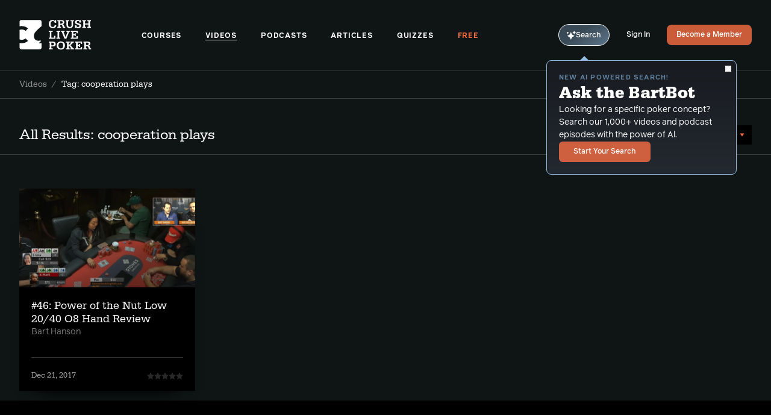

--- FILE ---
content_type: text/html; charset=UTF-8
request_url: https://crushlivepoker.com/videos/tag/cooperation-plays?sort=popularity-desc
body_size: 12766
content:












  
  <!DOCTYPE html>
  <html class="no-js" lang="en" dir="ltr">
  <head>
    <script>(function(H){H.className=H.className.replace(/\bno-js\b/,'js')})(document.documentElement)</script>
    <meta http-equiv="X-UA-Compatible" content="IE=edge" />
    <meta charset="utf-8" />
    <meta name="apple-mobile-web-app-status-bar-style" content="black-translucent"/>
    <meta name="viewport" content="width=device-width, initial-scale=1.0, maximum-scale=1.0, user-scalable=no, viewport-fit=cover" />
    <meta name="referrer" content="origin-when-cross-origin" />

        
<script>(function(w,d,s,l,i){w[l]=w[l]||[];w[l].push({'gtm.start':
      new Date().getTime(),event:'gtm.js'});var f=d.getElementsByTagName(s)[0],
    j=d.createElement(s),dl=l!='dataLayer'?'&l='+l:'';j.async=true;j.src=
    'https://www.googletagmanager.com/gtm.js?id='+i+dl;f.parentNode.insertBefore(j,f);
  })(window,document,'script','dataLayer','GTM-W2NSRBN');</script>
<script async src="https://www.googletagmanager.com/gtag/js?id=UA-35889882-2"></script>
    <link rel="apple-touch-icon" sizes="180x180" href="/apple-touch-icon.png">
<link rel="icon" type="image/png" sizes="32x32" href="/favicon-32x32.png">
<link rel="icon" type="image/png" sizes="16x16" href="/favicon-16x16.png">
<link rel="manifest" href="/site.webmanifest">
<link rel="mask-icon" href="/safari-pinned-tab.svg" color="#5bbad5">
<meta name="msapplication-TileColor" content="#ffffff">
<meta name="theme-color" content="#ffffff">
    
<link rel="preconnect"
      href="https://use.typekit.net"
      crossorigin />
<link rel="preload"
      as="style"
      href="https://use.typekit.net/urr7yru.css" />
<link rel="stylesheet"
      href="https://use.typekit.net/urr7yru.css"
      media="print" onload="this.media='all'" />

<style type="text/css">
      @font-face {
        font-family: 'serifa';
                font-weight: 400;
        font-style: normal;
        font-stretch: normal;
        font-display: swap;
      }
    </style><style type="text/css">
      @font-face {
        font-family: 'serifa';
                font-weight: 400;
        font-style: italic;
        font-stretch: normal;
        font-display: swap;
      }
    </style><style type="text/css">
      @font-face {
        font-family: 'serifa';
                font-weight: 500;
        font-style: normal;
        font-stretch: normal;
        font-display: swap;
      }
    </style><style type="text/css">
      @font-face {
        font-family: 'serifa';
                font-weight: 500;
        font-style: italic;
        font-stretch: normal;
        font-display: swap;
      }
    </style><style type="text/css">
      @font-face {
        font-family: 'serifa';
                font-weight: 700;
        font-style: normal;
        font-stretch: normal;
        font-display: swap;
      }
    </style><style type="text/css">
      @font-face {
        font-family: 'serifa';
                font-weight: 700;
        font-style: italic;
        font-stretch: normal;
        font-display: swap;
      }
    </style><style type="text/css">
      @font-face {
        font-family: 'reader';
                  src: url('/fonts/reader-light.eot');
          src: url('/fonts/reader-light.woff2') format('woff2'),
              url('/fonts/reader-light.woff') format('woff'),
              url('/fonts/reader-light.ttf') format('truetype');
                font-weight: 300;
        font-style: normal;
        font-stretch: normal;
        font-display: swap;
      }
    </style><style type="text/css">
      @font-face {
        font-family: 'reader';
                  src: url('/fonts/reader-light-italic.eot');
          src: url('/fonts/reader-light-italic.woff2') format('woff2'),
              url('/fonts/reader-light-italic.woff') format('woff'),
              url('/fonts/reader-light-italic.ttf') format('truetype');
                font-weight: 300;
        font-style: italic;
        font-stretch: normal;
        font-display: swap;
      }
    </style><style type="text/css">
      @font-face {
        font-family: 'reader';
                  src: url('/fonts/reader-regular.eot');
          src: url('/fonts/reader-regular.woff2') format('woff2'),
              url('/fonts/reader-regular.woff') format('woff'),
              url('/fonts/reader-regular.ttf') format('truetype');
                font-weight: 400;
        font-style: normal;
        font-stretch: normal;
        font-display: swap;
      }
    </style><style type="text/css">
      @font-face {
        font-family: 'reader';
                  src: url('/fonts/reader-light.eot');
          src: url('/fonts/reader-light.woff2') format('woff2'),
              url('/fonts/reader-light.woff') format('woff'),
              url('/fonts/reader-light.ttf') format('truetype');
                font-weight: 400;
        font-style: italic;
        font-stretch: normal;
        font-display: swap;
      }
    </style><style type="text/css">
      @font-face {
        font-family: 'reader';
                  src: url('/fonts/reader-medium.eot');
          src: url('/fonts/reader-medium.woff2') format('woff2'),
              url('/fonts/reader-medium.woff') format('woff'),
              url('/fonts/reader-medium.ttf') format('truetype');
                font-weight: 500;
        font-style: normal;
        font-stretch: normal;
        font-display: swap;
      }
    </style><style type="text/css">
      @font-face {
        font-family: 'reader';
                  src: url('/fonts/reader-medium-italic.eot');
          src: url('/fonts/reader-medium-italic.woff2') format('woff2'),
              url('/fonts/reader-medium-italic.woff') format('woff'),
              url('/fonts/reader-medium-italic.ttf') format('truetype');
                font-weight: 500;
        font-style: italic;
        font-stretch: normal;
        font-display: swap;
      }
    </style><style type="text/css">
      @font-face {
        font-family: 'reader';
                  src: url('/fonts/reader-bold.eot');
          src: url('/fonts/reader-bold.woff2') format('woff2'),
              url('/fonts/reader-bold.woff') format('woff'),
              url('/fonts/reader-bold.ttf') format('truetype');
                font-weight: 700;
        font-style: normal;
        font-stretch: normal;
        font-display: swap;
      }
    </style><style type="text/css">
      @font-face {
        font-family: 'reader';
                  src: url('/fonts/reader-bold-italic.eot');
          src: url('/fonts/reader-bold-italic.woff2') format('woff2'),
              url('/fonts/reader-bold-italic.woff') format('woff'),
              url('/fonts/reader-bold-italic.ttf') format('truetype');
                font-weight: 700;
        font-style: italic;
        font-stretch: normal;
        font-display: swap;
      }
    </style>    <script>

    window.APP = {};

    var resizeTimer;
  var resizeCallback = function() {
    // First we get the viewport height and we multiple it by 1% to get a value for a vh unit
    var vh = window.innerHeight * 0.01;
    // Then we set the value in the --vh custom property to the root of the document
    document.documentElement.style.setProperty('--vh', `${vh}px`);
  };
  resizeCallback();
  // We listen to the resize event
  window.addEventListener('resize', () => {
    clearTimeout(resizeTimer);
    resizeTimer = setTimeout(resizeCallback, 250);
  });

    if (!Object.entries) {
    Object.entries = function (obj) {
      var ownProps = Object.keys(obj),
        i = ownProps.length,
        resArray = new Array(i); // preallocate the Array
      while (i--)
        resArray[i] = [ownProps[i], obj[ownProps[i]]];

      return resArray;
    };
  }

    !function(){var e=document,t=e.createElement("script");if(!("noModule"in t)&&"onbeforeload"in t){var n=!1;e.addEventListener("beforeload",function(e){if(e.target===t)n=!0;else if(!e.target.hasAttribute("nomodule")||!n)return;e.preventDefault()},!0),t.type="module",t.src=".",e.head.appendChild(t),t.remove()}}();
</script>

<script nomodule src="https://cdnjs.cloudflare.com/polyfill/v2/polyfill.min.js"></script>
<script nomodule src="https://cdnjs.cloudflare.com/ajax/libs/picturefill/3.0.3/picturefill.min.js"></script>

<script type="module">!function(){const e=document.createElement("link").relList;if(!(e&&e.supports&&e.supports("modulepreload"))){for(const e of document.querySelectorAll('link[rel="modulepreload"]'))r(e);new MutationObserver((e=>{for(const o of e)if("childList"===o.type)for(const e of o.addedNodes)if("LINK"===e.tagName&&"modulepreload"===e.rel)r(e);else if(e.querySelectorAll)for(const o of e.querySelectorAll("link[rel=modulepreload]"))r(o)})).observe(document,{childList:!0,subtree:!0})}function r(e){if(e.ep)return;e.ep=!0;const r=function(e){const r={};return e.integrity&&(r.integrity=e.integrity),e.referrerpolicy&&(r.referrerPolicy=e.referrerpolicy),"use-credentials"===e.crossorigin?r.credentials="include":"anonymous"===e.crossorigin?r.credentials="omit":r.credentials="same-origin",r}(e);fetch(e.href,r)}}();</script>
<script>!function(){var e=document.createElement("script");if(!("noModule"in e)&&"onbeforeload"in e){var t=!1;document.addEventListener("beforeload",(function(n){if(n.target===e)t=!0;else if(!n.target.hasAttribute("nomodule")||!t)return;n.preventDefault()}),!0),e.type="module",e.src=".",document.head.appendChild(e),e.remove()}}();</script>
<script src="https://crushlivepoker.com/dist/assets/polyfills-legacy.82ea9e1e.js" nomodule onload="e=new CustomEvent(&#039;vite-script-loaded&#039;, {detail:{path: &#039;vite/legacy-polyfills-legacy&#039;}});document.dispatchEvent(e);"></script>
<script type="module" src="https://crushlivepoker.com/dist/assets/app.d94bc381.js" crossorigin onload="e=new CustomEvent(&#039;vite-script-loaded&#039;, {detail:{path: &#039;src/js/app.js&#039;}});document.dispatchEvent(e);"></script>
<link href="https://crushlivepoker.com/dist/assets/app.cfad2561.css" rel="stylesheet">
<script src="https://crushlivepoker.com/dist/assets/app-legacy.98406972.js" nomodule onload="e=new CustomEvent(&#039;vite-script-loaded&#039;, {detail:{path: &#039;src/js/app-legacy.js&#039;}});document.dispatchEvent(e);"></script>

    
          <script>window.BARTBOT_SAVED = []</script>
    
        <script>window.BARTBOT_PHRASES = ["Shuffling through top poker insights... We\u2019ll be ready in a moment.","Analyzing the table... Almost there with your episodes.","Scanning the poker landscape... Results on the way!","Calculating the best moves... Preparing your output.","Reviewing hands from the pros... Your content will be ready shortly.","Analyzing the poker ecosystem... You\u2019ll have your results soon.","Compiling key strategies from the world of poker... Almost there!","Running the numbers on our latest resources... Hold on a moment.","Drawing from the best poker knowledge... Your results are on the way.","Shuffling the deck of knowledge... Your content is on its way.","Looking for the optimal play... Results loading shortly.","Cross-referencing strategies and concepts... Your content is almost here."]</script>
  <title>Live Poker Training Videos, Podcasts, Quizzes and… | Crush Live Poker</title>
    <meta name="X-Up-Logged-In" content="0" />
  <meta name="X-Up-Version" content="3.1.0" />
<meta name="generator" content="SEOmatic">
<meta name="keywords" content="poker,training,coaching,videos,podcast,crush,live,cash,game,texas,hold em,seat,open,NLHE,PLO,Bart,Hanson">
<meta name="description" content="Crush Live Poker. No Limit Texas Hold’em cash game strategy.">
<meta name="referrer" content="no-referrer-when-downgrade">
<meta name="robots" content="all">
<meta content="436368503133917" property="fb:profile_id">
<meta content="en" property="og:locale">
<meta content="Crush Live Poker" property="og:site_name">
<meta content="website" property="og:type">
<meta content="https://crushlivepoker.com/videos/tag/cooperation-plays" property="og:url">
<meta content="Live Poker Training Videos, Podcasts, Quizzes and Articles" property="og:title">
<meta content="Crush Live Poker. No Limit Texas Hold’em cash game strategy." property="og:description">
<meta content="https://dynamic-possum.transforms.svdcdn.com/production/uploads/CLPSEO.png?w=1200&amp;h=630&amp;q=82&amp;auto=format&amp;fit=crop&amp;dm=1627498182&amp;s=6299964db280a9483ffe138daae0fa83" property="og:image">
<meta content="1200" property="og:image:width">
<meta content="630" property="og:image:height">
<meta content="Crush Live Poker logo" property="og:image:alt">
<meta content="https://www.instagram.com/bart_hanson/" property="og:see_also">
<meta content="https://www.youtube.com/channel/UC1VHy2sl-Wbp26KzPjk7N1g" property="og:see_also">
<meta content="https://www.linkedin.com/in/bart-hanson-a1100997" property="og:see_also">
<meta content="https://www.facebook.com/CrushLivePoker/" property="og:see_also">
<meta content="https://twitter.com/crushlivepoker" property="og:see_also">
<meta name="twitter:card" content="summary">
<meta name="twitter:site" content="@CrushLivePoker">
<meta name="twitter:creator" content="@CrushLivePoker">
<meta name="twitter:title" content="Live Poker Training Videos, Podcasts, Quizzes and Articles">
<meta name="twitter:description" content="Crush Live Poker. No Limit Texas Hold’em cash game strategy.">
<meta name="twitter:image" content="https://dynamic-possum.transforms.svdcdn.com/production/uploads/CLPSEO.png?w=800&amp;h=800&amp;q=82&amp;auto=format&amp;fit=crop&amp;dm=1627498182&amp;s=e2caab20249e0b3823f48e706e2c5027">
<meta name="twitter:image:width" content="800">
<meta name="twitter:image:height" content="800">
<meta name="twitter:image:alt" content="Crush Live Poker logo">
<link href="https://crushlivepoker.com/videos/tag/cooperation-plays" rel="canonical">
<link href="https://crushlivepoker.com/" rel="home">
<link type="text/plain" href="https://crushlivepoker.com/humans.txt" rel="author">
<script>window.intercomSettings = {
      app_id: "t3zzmq07"
      };
        (function(){var w=window;var ic=w.Intercom;if(typeof ic==="function"){ic('reattach_activator');ic('update',intercomSettings);}else{var d=document;var i=function(){i.c(arguments)};i.q=[];i.c=function(args){i.q.push(args)};w.Intercom=i;function l(){var s=d.createElement('script');s.type='text/javascript';s.async=true;s.src='https://widget.intercom.io/widget/t3zzmq07';var x=d.getElementsByTagName('script')[0];x.parentNode.insertBefore(s,x);}if(w.attachEvent){w.attachEvent('onload',l);}else{w.addEventListener('load',l,false);}}})();</script></head>
  <body x-data="{ signupModal: false, mobileShelf: false, playlistModalId: null, playlistModalEntryId: null, playlistModalOpen: false }"
        x-on:click="$dispatch('submenus-close')"
        class="relative flex flex-col min-h-screenh antialiased
               bg-gray-900
               ">  <noscript>
    <link rel="stylesheet"
          href="https://use.typekit.net/urr7yru.css" />
  </noscript>


      
<noscript><iframe
src="https://www.googletagmanager.com/ns.html?id=GTM-W2NSRBN"
height="0"
width="0"
style="display:none;visibility:hidden"></iframe></noscript>

    <div id="UPTarget"
         up-main
                  x-data x-init="mobileShelf = false;"
                  class="bg-gray-900">
              <div class="flex-1 overflow-hidden">
                      

<header class="lg:px-8 lg:border-b lg:border-gray-400/30 pt-safe-top"
  x-on:resize.window="mobileShelf = window.outerWidth > 1023 ? false : mobileShelf"
  :class="{
    'bg-black fixed inset-0 z-20 h-screenhjs w-screenw' : mobileShelf
  }"
>
  <div class="mx-auto border-b border-gray-400/30 max-w-7xl lg:border-b-0">
    <div class="flex items-center p-6 lg:px-0 md:py-8">
      <a class="inline-flex shrink-0 mr-auto w-22 md:w-2/12"
         aria-label="Homepage"
         href="https://crushlivepoker.com/">
        <svg class="fill-current text-white w-full h-10 md:w-30 md:h-13" xmlns="http://www.w3.org/2000/svg" viewBox="0 0 130 54"><g fill-rule="evenodd"><path d="M35.543 41.88v-.985s2.34-.864 2.708-1.602c.37-.74.124-2.71.124-2.71-9.444 3.829-14.536-4.933-11.032-12.445 1.825-3.905 12.748-13.05 12.758-13.058V3.376c0-1.82-1.455-3.296-3.248-3.296H3.745C1.953.08.5 1.555.5 3.376v8.119a16.9 16.9 0 013.793-.415c4.394 0 8.166 1.37 11.314 4.106L11.5 19.684c-2.095-1.643-4.497-2.465-7.207-2.465-1.403.007-2.667.235-3.793.679v17.154c1.138.443 2.415.668 3.833.668 2.765 0 5.153-.814 7.168-2.443l4.104 4.496C12.47 40.512 8.701 41.88 4.293 41.88A17.04 17.04 0 01.5 41.456v8.128c0 1.82 1.452 3.296 3.245 3.296h33.11c1.791 0 3.246-1.478 3.246-3.298v-7.704h-4.558v.002z"/><path fill-rule="nonzero" d="M60.3 14.652c3.781 0 6.135-1.89 6.26-5.042h-2.962c-.273 2.059-1.365 3.067-3.32 3.067-2.626 0-4.075-1.87-4.075-5.21 0-3.488 1.45-5.4 4.118-5.4 1.26 0 2.29.483 2.878 1.366.4.567.546 1.05.61 2.017h2.584V.365h-2.396v1.723C63.157.701 61.833.092 59.67.092c-4.076 0-6.555 2.71-6.555 7.165 0 4.685 2.626 7.395 7.186 7.395zm14.786-.273v-1.912h-1.744V8.538h1.744c1.156 0 1.723.4 2.08 1.513l1.429 4.328h3.887v-1.912h-1.429l-.924-2.794c-.42-1.387-1.05-1.891-2.48-1.975v-.084c1.093-.126 1.681-.336 2.186-.778.735-.609 1.176-1.66 1.176-2.794 0-.924-.294-1.744-.82-2.374-.777-.904-1.995-1.303-3.97-1.303h-7.669v1.912h1.828v10.19h-1.828v1.912h6.534zm0-7.753h-1.744V2.277h2.207c1.66 0 2.52.714 2.52 2.101 0 1.408-1.113 2.248-2.983 2.248zm15.648 8.026c3.761 0 5.946-2.017 5.946-5.505v-6.87h1.555V.365h-6.03v1.912h1.87V8.98c0 1.219-.21 1.996-.756 2.648-.547.693-1.366 1.05-2.374 1.05-1.009 0-1.87-.357-2.459-1.03-.462-.546-.63-1.092-.63-2.163V2.277h1.912V.365h-6.387v1.912h1.513v7.27c0 1.386.546 2.752 1.47 3.634 1.009.967 2.5 1.471 4.37 1.471zm15.565 0c3.109 0 4.937-1.534 4.937-4.16 0-.903-.21-1.66-.63-2.248-.484-.714-1.324-1.219-2.879-1.744l-2.479-.861c-1.576-.547-2.038-.967-2.038-1.807 0-1.114.882-1.786 2.374-1.786 1.87 0 2.816.966 2.816 2.857h2.395V.365H108.4V1.69C107.79.596 106.677.07 104.89.07c-3.004 0-4.79 1.534-4.79 4.097 0 1.912.862 2.857 3.446 3.76l2.542.904c1.597.547 2.038.988 2.038 1.954 0 1.198-.945 1.891-2.563 1.891-1.807 0-2.647-.882-2.941-3.067h-2.395v4.769h2.395v-1.492c.567 1.198 1.744 1.765 3.677 1.765zm13.63-.273v-1.912h-1.848V8.244h6.114v4.223h-1.87v1.912h6.597v-1.912h-1.765V2.277h1.765V.365h-6.597v1.912h1.87v4.055h-6.114V2.277h1.849V.365h-6.577v1.912h1.765v10.19h-1.765v1.912h6.577zm-55.028 19.32v-5.042h-2.395v3.13H57.82v-10.19h2.27v-1.911h-7.018v1.912h1.786v10.19h-1.786V33.7h11.829zm8.652 0v-1.911h-1.87v-10.19h1.87v-1.912H66.87v1.912h1.85v10.19h-1.85V33.7h6.682zm11.13 0L89.6 21.599h1.134v-1.912h-5.903v1.912h1.954l-2.837 7.395c-.273.715-.42 1.135-.756 2.248-.294-1.092-.441-1.533-.715-2.248l-2.815-7.395h1.954v-1.912h-6.261v1.912h1.156L81.364 33.7h3.32zm20.565 0v-4.475h-2.395v2.564h-5.61v-4.223h2.29v1.66h2.017v-5.253h-2.017v1.66h-2.29v-4.034h5.61v2.374h2.395v-4.286H92.495v1.912h1.786v10.19h-1.786V33.7h12.753zM60.027 53.02v-1.912h-2.228v-3.445h2.585c1.68 0 2.647-.21 3.487-.799 1.03-.714 1.64-2.017 1.64-3.53 0-2.71-1.787-4.328-4.77-4.328h-7.71v1.912h1.806v10.19H53.03v1.912h6.997zm-.442-7.27H57.8v-4.832h1.765c1.933 0 2.858.799 2.858 2.417 0 .798-.294 1.512-.799 1.911-.462.379-1.008.505-2.038.505zm15.207 7.543c4.56 0 7.312-2.794 7.312-7.395 0-2.08-.526-3.656-1.66-4.917-1.345-1.512-3.257-2.269-5.736-2.269-4.496 0-7.29 2.753-7.29 7.186 0 2.29.546 3.908 1.743 5.21 1.324 1.429 3.257 2.185 5.631 2.185zm-.042-1.975c-2.731 0-4.244-1.89-4.244-5.273 0-1.429.273-2.69.756-3.53.673-1.134 1.996-1.828 3.488-1.828 1.47 0 2.816.694 3.488 1.807.504.862.756 2.017.756 3.53 0 1.786-.357 3.025-1.134 3.95-.715.861-1.85 1.344-3.11 1.344zm15.858 1.702v-1.912h-1.722v-5.357l4.727 5.357h-1.618v1.912h6.324v-1.912h-1.176l-5.148-5.63 4.811-4.56h1.135v-1.912h-5.946v1.912h1.429l-4.538 4.56v-4.56h1.722v-1.912h-6.45v1.912h1.765v10.19h-1.765v1.912h6.45zm22.35 0v-4.475h-2.394v2.563h-5.61v-4.223h2.29v1.66h2.017v-5.252h-2.017v1.66h-2.29v-4.035h5.61v2.375h2.395v-4.287h-12.753v1.912h1.785v10.19h-1.785v1.912h12.753zm8.884 0v-1.912h-1.744V47.18h1.744c1.155 0 1.722.4 2.08 1.513l1.428 4.328h3.887v-1.912h-1.428l-.925-2.794c-.42-1.387-1.05-1.891-2.48-1.975v-.084c1.093-.126 1.682-.336 2.186-.777.735-.61 1.176-1.66 1.176-2.795 0-.924-.294-1.744-.819-2.374-.777-.903-1.996-1.303-3.97-1.303h-7.67v1.912h1.828v10.19h-1.828v1.912h6.535zm0-7.753h-1.744v-4.349h2.206c1.66 0 2.521.715 2.521 2.101 0 1.408-1.113 2.248-2.983 2.248z"/></g></svg>
      </a>

      <div class="hidden w-full md:space-x-5 xl:space-x-9 2xl:space-x-10 lg:block">
        
                                                          
          <a class="inline-block font-bold uppercase leading-none tracking-delta text-12 border-b transition-color ease-out duration-300 text-white border-white border-opacity-0 hover:border-opacity-100"
             href="https://crushlivepoker.com/courses">
            Courses
          </a>
                                                          
          <a class="inline-block font-bold uppercase leading-none tracking-delta text-12 border-b transition-color ease-out duration-300 text-white border-white border-opacity-100"
             href="https://crushlivepoker.com/videos">
            Videos
          </a>
                                                          
          <a class="inline-block font-bold uppercase leading-none tracking-delta text-12 border-b transition-color ease-out duration-300 text-white border-white border-opacity-0 hover:border-opacity-100"
             href="https://crushlivepoker.com/podcasts">
            Podcasts
          </a>
                                                          
          <a class="inline-block font-bold uppercase leading-none tracking-delta text-12 border-b transition-color ease-out duration-300 text-white border-white border-opacity-0 hover:border-opacity-100"
             href="https://crushlivepoker.com/articles">
            Articles
          </a>
                                                          
          <a class="inline-block font-bold uppercase leading-none tracking-delta text-12 border-b transition-color ease-out duration-300 text-white border-white border-opacity-0 hover:border-opacity-100"
             href="https://crushlivepoker.com/quizzes">
            Quizzes
          </a>
                                                          
          <a class="inline-block font-bold uppercase leading-none tracking-delta text-12 border-b transition-color ease-out duration-300 text-orange border-orange border-opacity-0 hover:border-opacity-100"
             href="https://crushlivepoker.com/free?utm_campaign=freemium&amp;utm_source=direct">
            Free
          </a>
              </div>

      <div class="flex items-center shrink-0 ml-auto space-x-5 xl:space-x-7">
                  <div
            x-on:mouseover="$store.bartbot.tooltip = true"
            class="relative"
          >
            <a href="/bartbot"
               x-on:click="$store.bartbot.tooltipOptOut = true"
               up-layer="new"
               up-history
               up-dismissable="false"
               up-target="#UPTarget"
               class="inline-flex items-center justify-center gap-x-[5px] rounded-full border border-white px-[13px] pt-[10px] pb-[9px] cursor-pointer transition-colors duration-300 ease-out text-12 font-medium leading-none text-white hover:bg-white/20"
               style="background-image: linear-gradient(327deg, rgba(148, 187, 223, 0.65) -13.32%, rgba(80, 102, 121, 0.65) 60.53%);">
              <svg class="fill-[#94BBDF]" width="15" height="15" xmlns="http://www.w3.org/2000/svg" viewBox="0 0 15 15" fill="none"><path d="M6.51249 2.74737C6.60694 2.49827 6.98057 2.49827 7.07502 2.74737C7.47357 3.79873 8.24056 5.62859 9.00755 6.39539C9.77661 7.16342 11.514 7.93251 12.5031 8.33105C12.7449 8.42758 12.7449 8.79084 12.5031 8.88737C11.514 9.28592 9.77648 10.055 9.00755 10.823C8.24056 11.59 7.47357 13.4198 7.07502 14.4711C6.98058 14.7201 6.60694 14.7201 6.51249 14.4711C6.11291 13.4197 5.34592 11.5898 4.57996 10.823C3.81297 10.056 1.98319 9.29009 0.931936 8.89051C0.682844 8.79606 0.682844 8.42243 0.931936 8.32797C1.9833 7.92839 3.81316 7.16244 4.57996 6.39545C5.34592 5.62846 6.11291 3.79862 6.51249 2.74737Z" fill="white"/><path d="M12.0323 0.525503C12.134 0.280562 12.5181 0.280562 12.6208 0.525503C12.8325 1.03615 13.1325 1.66301 13.4335 1.96402C13.7355 2.26603 14.3385 2.56909 14.8222 2.78082C15.0609 2.88565 15.0609 3.25618 14.8222 3.361C14.3385 3.57273 13.7355 3.87579 13.4335 4.17781C13.1325 4.47879 12.8325 5.10568 12.6208 5.61632C12.5181 5.8623 12.134 5.8623 12.0323 5.61632C11.8206 5.10568 11.5196 4.47882 11.2197 4.17781C10.9187 3.87786 10.2918 3.57688 9.78116 3.36515C9.53519 3.26343 9.53519 2.87942 9.78116 2.77771C10.2918 2.56495 10.9187 2.265 11.2197 1.96402C11.5196 1.66303 11.8206 1.03615 12.0323 0.525503Z" fill="white"/><path d="M1.31784 2.00559C1.42889 1.76376 1.82017 1.76376 1.93123 2.00559C2.05785 2.27958 2.21042 2.55774 2.36195 2.7103C2.51659 2.86494 2.78853 3.0196 3.05215 3.14724C3.28671 3.26037 3.28671 3.63713 3.05215 3.75024C2.78853 3.8779 2.51661 4.03254 2.36195 4.18614C2.21042 4.33871 2.05786 4.61686 1.93123 4.89189C1.82017 5.13268 1.4289 5.13268 1.31784 4.89189C1.19122 4.61684 1.03864 4.33871 0.88608 4.18614C0.733511 4.03461 0.455358 3.88205 0.18137 3.75542C-0.0604568 3.64437 -0.0604568 3.25309 0.18137 3.14203C0.455358 3.01541 0.733517 2.86284 0.88608 2.71027C1.03865 2.5577 1.19121 2.27958 1.31784 2.00559Z" fill="white"/></svg>
              Search
            </a>

                        <div
              data-cy="bartbot-tooltip"
              x-show="$store.bartbot.tooltip && !$store.bartbot.tooltipOptOut"
              x-cloak
              x-transition.opacity
              class="absolute top-[calc(100%_+_16px)] lg:top-[calc(100%_+_24px)] -right-10 lg:-left-5 text-white border border-blue rounded-lg bg-gradient-to-t from-[#232930] to-[#181b20] p-5 text-sm w-75 md:w-79 z-10 before:absolute before:-top-2 before:right-18 before:lg:left-[54px] before:w-0 before:h-0 before:border-transparent before:border-b-blue before:border-b-[8px] before:border-x-[8px] before:inline-block"
            >
              <button
                data-cy="bartbot-tooltip-close-btn"
                x-on:click.stop="$store.bartbot.tooltip = false; $store.bartbot.tooltipOptOut = true"
                class="absolute top-2 right-2"
              >
                <svg class="fill-current w-1em h-1em text-10" xmlns="http://www.w3.org/2000/svg" viewBox="0 0 16 16" fill="currentColor"><path fill-rule="nonzero" d="M.365.365a1.246 1.246 0 011.762 0L8 6.238 13.873.365a1.246 1.246 0 111.762 1.762L9.762 8l5.873 5.873a1.246 1.246 0 11-1.762 1.762L8 9.762l-5.873 5.873a1.246 1.246 0 11-1.762-1.762L6.238 8 .365 2.127a1.246 1.246 0 010-1.762z"/></svg>
              </button>
              <div class="relative flex flex-col items-start gap-y-6">
                <div class="flex flex-col items-start gap-y-2">
                  <div class="flex flex-col items-start gap-y-1">
                    <p class="font-bold uppercase tracking-beta text-dusty-blue text-11">New AI powered search!</p>
                    <h3 class="font-serif font-bold leading-none md:leading-tight text-28">Ask the BartBot</h3>
                  </div>
                  <p>Looking for a specific poker concept? Search our 1,000+ videos and podcast episodes with the power of Al.</p>
                </div>
                <a href="/bartbot"
                   x-on:click="$store.bartbot.tooltipOptOut = true"
                   up-layer="new"
                   up-history
                   up-dismissable="false"
                   up-target="#UPTarget"
                   class="font-medium text-12 Button Button--orange">
                  Start Your Search
                </a>
              </div>
            </div>
          </div>
        
                                                <a href="https://crushlivepoker.com/login"
             class="hidden lg:block font-medium leading-none text-white duration-300 ease-out border-b border-white/0 text-12 transition-color hover:border-opacity-100">
            Sign In</a>
          <a href="https://crushlivepoker.com/membership"
             class="hidden lg:flex px-4 font-medium rounded-lg Button Button--orange text-12">
            Become a Member</a>
                <button
          data-cy="hamburger"
          aria-label="Menu"
          class="lg:hidden w-7 h-8 py-2 px-1 focus:outline-none"
          @click="mobileShelf = ! mobileShelf">
          <span
            x-bind:class="{
              'is-open' : mobileShelf
            }"
            class="Hamburger">
            <span></span>
            <span></span>
            <span></span>
            <span></span>
          </span>
        </button>
      </div>
    </div>
  </div>
  <nav class="h-full overflow-y-scroll pb-36"
       data-cy="mobile-shelf"
       x-cloak
       x-show="mobileShelf"
       x-trap.noscroll="mobileShelf"
       x-transition:enter="transition ease-out duration-700"
       x-transition:enter-start="opacity-0 transform translate-x-5"
       x-transition:enter-end="opacity-100 transform translate-x-0"
                >
    <div class="px-6 py-8">
      <div class="mx-auto max-w-7xl">
        <div class="flex flex-col items-start space-y-11" x-data="{ isOpen: false }">
          
          
          
          
                                    <div class="relative">
                <button @click="isOpen !== 1 ? isOpen = 1 : isOpen = false"
                        class="inline-flex items-center font-medium text-white font-serif leading-none text-24 border-b border-white border-opacity-0 transition-color ease-out duration-300 hover:border-opacity-100 focus:outline-none" type="button">
                  Courses
                  <span class="transition-transform duration-300 ease-in-out origin-center transform"
                        x-bind:class="{
                    'rotate-90' : isOpen == 1
                  }">
                    <svg class="fill-current text-gray-100 w-1em h-23px p-1 ml-1 -mr-1" xmlns="http://www.w3.org/2000/svg" viewBox="0 0 15 15"><path  fill-rule="nonzero" d="M10.789 6.901L8.197 3.667 5.586.408a.86.86 0 00-.603-.4.828.828 0 00-.68.214A.952.952 0 004 .907a.96.96 0 00.276.7L9 7.5l-4.724 5.894a.957.957 0 00-.276.698.95.95 0 00.303.685.83.83 0 00.68.215.868.868 0 00.603-.4l5.203-6.493a.973.973 0 00.208-.686.97.97 0 00-.208-.512z"/></svg>
                  </span>
                </button>
                <div x-ref="container1"
                     class="relative flex flex-col items-start ml-5 overflow-hidden transition-all duration-500 ease-in-out space-y-9 max-h-0"
                     x-bind:class="{
                    'pt-10 pb-2' : isOpen == 1
                  }"
                     x-bind:style="isOpen == 1 ? 'max-height: ' + $refs.container1.scrollHeight + 'px' : ''"
                     style=""
                >
                  <a class="font-light leading-none text-white duration-300 ease-out border-b border-white border-opacity-0 transition-color hover:border-opacity-100"
                     href="https://crushlivepoker.com/courses">All Courses</a>
                                      <a class="font-light leading-none text-white duration-300 ease-out border-b border-white border-opacity-0 transition-color hover:border-opacity-100"
                       href="https://crushlivepoker.com/courses/the-blueprint-to-crush-live-poker">
                      The Blueprint to Crush Live Poker
                    </a>
                                      <a class="font-light leading-none text-white duration-300 ease-out border-b border-white border-opacity-0 transition-color hover:border-opacity-100"
                       href="https://crushlivepoker.com/courses/fast-track-poker">
                      Fast Track Poker
                    </a>
                                      <a class="font-light leading-none text-white duration-300 ease-out border-b border-white border-opacity-0 transition-color hover:border-opacity-100"
                       href="https://crushlivepoker.com/courses/crushing-no-limit-holdem-poker">
                      Crushing Live NL Hold&#039;em (2025 and Beyond)
                    </a>
                                      <a class="font-light leading-none text-white duration-300 ease-out border-b border-white border-opacity-0 transition-color hover:border-opacity-100"
                       href="https://crushlivepoker.com/courses/plo-battle-plan">
                      PLO Battle Plan
                    </a>
                                  </div>
              </div>
                                                <a class="font-medium text-white font-serif leading-none text-24
                        transition-color ease-out duration-300
                        border-b border-white border-opacity-0
                        border-opacity-100"
                 href="https://crushlivepoker.com/videos">
                Videos
              </a>
                                                <a class="font-medium text-white font-serif leading-none text-24
                        transition-color ease-out duration-300
                        border-b border-white border-opacity-0
                        hover:border-opacity-100"
                 href="https://crushlivepoker.com/podcasts">
                Podcasts
              </a>
                                                <a class="font-medium text-white font-serif leading-none text-24
                        transition-color ease-out duration-300
                        border-b border-white border-opacity-0
                        hover:border-opacity-100"
                 href="https://crushlivepoker.com/articles">
                Articles
              </a>
                                                <a class="font-medium text-white font-serif leading-none text-24
                        transition-color ease-out duration-300
                        border-b border-white border-opacity-0
                        hover:border-opacity-100"
                 href="https://crushlivepoker.com/quizzes">
                Quizzes
              </a>
                                                <a class="font-medium text-white font-serif leading-none text-24
                        transition-color ease-out duration-300
                        border-b border-white border-opacity-0
                        hover:border-opacity-100"
                 href="https://crushlivepoker.com/free?utm_campaign=freemium&amp;utm_source=direct">
                Free
              </a>
                              </div>
      </div>
    </div>
    <div class="border-t border-gray-400 border-opacity-30"></div>
    <div class="px-6 py-11">
      <div class="mx-auto max-w-7xl">
        <div class="flex flex-col space-y-8">
                      <a href="https://crushlivepoker.com/membership"
               data-up="false"
               class="px-4 font-serif font-medium rounded-lg Button Button--orange text-18">
              Become a Member
            </a>
            <p class="font-serif text-center text-white text-15">
              Already a Member?
              <a href="https://crushlivepoker.com/login?sort=popularity-desc"
                 class="underline text-orange">Sign in</a>
            </p>
                  </div>
      </div>
    </div>
  </nav>
</header>
                    <div x-bind:class="mobileShelf && 'opacity-0'">
              <div class="relative hidden px-6 py-4 border-b border-gray-400/30 md:block lg:px-8">
  <div class="mx-auto max-w-7xl">
    <ol class="flex font-serif leading-none text-14">
              <li class="flex">
          <a class="text-gray-400 no-underline whitespace-nowrap Link hover:text-white hover:underline" href="https://crushlivepoker.com/videos">
            Videos
          </a>
          <span class="px-2 text-gray-400/80">/</span>
        </li>
            <li class="text-white truncate">Tag: cooperation plays</li>
    </ol>
  </div>
</div>

  <div id="sort-target">
    

<div class="px-6 pb-8 border-b border-gray-400/30 md:pb-4 pt-11 lg:px-8">
  <div class="mx-auto max-w-7xl">
    <div class="flex flex-col items-center justify-between md:flex-row">
      <h2 class="grow font-serif leading-none text-white text-18 md:text-24">
        All Results: cooperation plays
      </h2>
      <div class="flex flex-col md:flex-row space-y-2 md:space-y-0 md:space-x-2 md:items-center md:justify-center">
                              
    
    
  <div x-data="{ isOpen: false }"
       class="relative inline-block mt-4 group md:mt-0"
  >
    <button @click="isOpen = !isOpen"
            class="flex items-center justify-center w-full font-serif text-white duration-150 ease-in-out transition-color text-13 group-hover:text-orange focus:outline-none focus:text-orange active:bg-black active:text-gray-400 active:text-opacity-35 group"
            id="menu-sort_by_popularity"
            type="button"
            aria-haspopup="true"
            aria-expanded="true"
    >
      <span class="flex items-center h-10 px-4 md:h-8 bg-black min-w-74 md:min-w-50">Sort by Popularity</span>
      <span class="flex items-center justify-center shrink-0 w-10 h-10 transform bg-black md:w-8 md:h-8"
            :class="{ 'rotate-180': isOpen }"
      >
              <svg class="fill-current w-2 h-2 text-orange" xmlns="http://www.w3.org/2000/svg" viewBox="0 0 16 16"><path  fill-rule="evenodd" d="M8 13L1 3h14z"/></svg>
            </span>
    </button>

    <div x-show="isOpen"
         class="absolute right-0 z-30 w-full origin-top-right shadow md:min-w-56"
         @click.away="isOpen = false"
         x-transition:enter="transition ease-out duration-75"
         x-transition:enter-start="transform opacity-0 scale-95"
         x-transition:enter-end="transform opacity-100 scale-100"
         x-transition:leave="transition ease-in duration-75"
         x-transition:leave-start="transform opacity-100 scale-100"
         x-transition:leave-end="transform opacity-0 scale-95"
    >
      <div class="bg-black border-t border-gray-400/30">
        <div role="menu"
             aria-orientation="vertical"
             aria-labelledby="menu-sort_by_popularity"
        >
                      <a href="/videos/tag/cooperation-plays"
               up-target="sort-target"
               up-scroll="false"
               class="block w-full px-4 py-2 font-serif text-left text-white transition-colors duration-300 ease-out border-b border-gray-400/15 text-13 hover:text-orange hover:bg-gray-900 focus:outline-none focus:bg-orange focus:text-white"
               role="menuitem">Date (newest first)</a>
                      <a href="/videos/tag/cooperation-plays?sort=date-asc"
               up-target="sort-target"
               up-scroll="false"
               class="block w-full px-4 py-2 font-serif text-left text-white transition-colors duration-300 ease-out border-b border-gray-400/15 text-13 hover:text-orange hover:bg-gray-900 focus:outline-none focus:bg-orange focus:text-white"
               role="menuitem">Date (oldest first)</a>
                      <a href="/videos/tag/cooperation-plays?sort=popularity-desc"
               up-target="sort-target"
               up-scroll="false"
               class="block w-full px-4 py-2 font-serif text-left text-white transition-colors duration-300 ease-out border-b border-gray-400/15 text-13 hover:text-orange hover:bg-gray-900 focus:outline-none focus:bg-orange focus:text-white"
               role="menuitem">Popularity</a>
                  </div>
      </div>
    </div>
  </div>


              </div>
    </div>
  </div>
</div>

    
                      
    
        
    <div class="px-6 pt-10 pb-4 md:pt-14 lg:px-8">
      <div class="mx-auto max-w-7xl">
        <div class="grid sm:grid-cols-2 lg:grid-cols-3 xl:grid-cols-4 gap-x-4 gap-y-9 grid-auto-rows">
                                  

<div class="relative flex group"
      x-data="vimeo()"
    >
  <a      class="relative z-0 flex flex-col flex-1 h-full group shadow-dark" href="https://crushlivepoker.com/videos/power-of-the-nut-low-20-40-o8-hand-review" title="#46: Power of the Nut Low 20/40 O8 Hand Review">
    <div class="bg-black ar-16x9">
                              
                            <img class="absolute inset-0 object-cover object-center w-full h-full" src="https://i.vimeocdn.com/video/959503084-d9d07dc22a316cc1623dcf1e3fc01dd4c7fed39e94ae74cad4f097529547f769-d_640?region=us" width="16" height="9" alt="#46: Power of the Nut Low 20/40 O8 Hand Review">
        
                    <div class="absolute inset-x-0 bottom-0 opacity-40 h-2/3 bg-gradient-to-t from-black blend-mode-multiply"></div>
          </div>
    <div class="flex flex-col flex-1 px-5 py-4 bg-black shadow min-h-43">
      <div>
        <h2 class="mt-1 font-serif leading-tight text-white text-18 group-hover:underline">#46: Power of the Nut Low 20/40 O8 Hand Review</h2>
                  <p class="text-gray-100/60 text-14">
                          Bart Hanson
                      </p>
              </div>
      <div class="flex items-center justify-between pt-5 mt-auto border-t border-gray-400/35">
        <p class="font-serif text-gray-100 text-13 opacity-80">Dec 21, 2017</p>
        <div class="flex text-12">
          <span class="sr-star sr-value-1 sr-unrated sr-locked" data-rating="1" ><svg class="fill-current w-1em h-1em" xmlns="http://www.w3.org/2000/svg" viewBox="0 0 16 16"><path d="M8 0L5.524 5.273 0 6.116l4 4.09L3.048 16 8 13.273 12.952 16 12 10.206l4-4.09-5.524-.843z"/></svg></span><span class="sr-star sr-value-2 sr-unrated sr-locked" data-rating="2" ><svg class="fill-current w-1em h-1em" xmlns="http://www.w3.org/2000/svg" viewBox="0 0 16 16"><path d="M8 0L5.524 5.273 0 6.116l4 4.09L3.048 16 8 13.273 12.952 16 12 10.206l4-4.09-5.524-.843z"/></svg></span><span class="sr-star sr-value-3 sr-unrated sr-locked" data-rating="3" ><svg class="fill-current w-1em h-1em" xmlns="http://www.w3.org/2000/svg" viewBox="0 0 16 16"><path d="M8 0L5.524 5.273 0 6.116l4 4.09L3.048 16 8 13.273 12.952 16 12 10.206l4-4.09-5.524-.843z"/></svg></span><span class="sr-star sr-value-4 sr-unrated sr-locked" data-rating="4" ><svg class="fill-current w-1em h-1em" xmlns="http://www.w3.org/2000/svg" viewBox="0 0 16 16"><path d="M8 0L5.524 5.273 0 6.116l4 4.09L3.048 16 8 13.273 12.952 16 12 10.206l4-4.09-5.524-.843z"/></svg></span><span class="sr-star sr-value-5 sr-unrated sr-locked" data-rating="5" ><svg class="fill-current w-1em h-1em" xmlns="http://www.w3.org/2000/svg" viewBox="0 0 16 16"><path d="M8 0L5.524 5.273 0 6.116l4 4.09L3.048 16 8 13.273 12.952 16 12 10.206l4-4.09-5.524-.843z"/></svg></span>
        </div>
      </div>
    </div>
  </a>
          <span id="buttons-2167" class="absolute top-2 right-2 z-10  flex items-center space-x-1">
      
        
  
      
        
  
            
  </span>

</div>
                  </div>

        


      </div>
    </div>
  </div>
          </div>
        </div>
          </div>

    <footer class="border-none">
              

<div class="px-6 pb-16 bg-black lg:px-8 pt-15 md:pt-22 md:pb-42">
  <div class="mx-auto max-w-7xl">
    <div class="flex flex-wrap justify-between">
      <ul class="w-1/2 space-y-3 md:w-auto 3xl:min-w-75">
        <li>
          <p class="font-medium text-white uppercase tracking-alpha text-14">Membership</p>
        </li>
        <li>
                      <a href="https://crushlivepoker.com/login" class="transition-colors duration-300 ease-out text-gray-500 text-14 hover:text-orange">Sign in</a>
                  </li>
        <li>
                      <a href="https://crushlivepoker.com/membership" class="transition-colors duration-300 ease-out text-gray-500 text-14 hover:text-orange">Become a Member</a>
                  </li>
        <li>
          <a href="https://crushlivepoker.com/support" class="transition-colors duration-300 ease-out text-gray-500 text-14 hover:text-orange">Support & FAQs</a>
        </li>
      </ul>

      <ul class="w-1/2 pl-6 space-y-3 md:pl-0 md:w-auto 3xl:min-w-62">
        <li>
          <p class="font-medium text-white uppercase tracking-alpha text-14">Explore</p>
        </li>

        
                  <li>
            <a href="https://crushlivepoker.com/courses"
               class="transition-colors duration-300 ease-out text-gray-500 text-14 hover:text-orange">Courses</a>
          </li>
                  <li>
            <a href="https://crushlivepoker.com/videos"
               class="transition-colors duration-300 ease-out text-gray-500 text-14 hover:text-orange">Videos</a>
          </li>
                  <li>
            <a href="https://crushlivepoker.com/podcasts"
               class="transition-colors duration-300 ease-out text-gray-500 text-14 hover:text-orange">Podcasts</a>
          </li>
                  <li>
            <a href="https://crushlivepoker.com/articles"
               class="transition-colors duration-300 ease-out text-gray-500 text-14 hover:text-orange">Articles</a>
          </li>
                  <li>
            <a href="https://crushlivepoker.com/quizzes"
               class="transition-colors duration-300 ease-out text-gray-500 text-14 hover:text-orange">Quizzes</a>
          </li>
              </ul>

      <ul class="w-1/2 space-y-3 mt-15 md:mt-0 md:w-auto 3xl:min-w-84">
        <li>
          <p class="font-medium text-white uppercase tracking-alpha text-14">About</p>
        </li>
        <li>
          <a href="https://crushlivepoker.com/about" class="transition-colors duration-300 ease-out text-gray-500 text-14 hover:text-orange">About Crush Live Poker</a>
        </li>
        <li>
          <a href="https://crushlivepoker.com/schedule" class="transition-colors duration-300 ease-out text-gray-500 text-14 hover:text-orange">Schedule</a>
        </li>
      </ul>

      <ul class="w-1/2 pl-6 space-y-3 mt-15 md:mt-0 md:pl-0 md:w-auto">
        <li>
          <p class="font-medium text-white uppercase tracking-alpha text-14">Social</p>
        </li>
        <li>
          <a href="https://twitter.com/CrushLivePoker" target="_blank" rel="nofollow" class="transition-colors duration-300 ease-out text-gray-500 text-14 hover:text-orange">Twitter</a>
        </li>
        <li>
          <a href="https://facebook.com/CrushLivePoker" target="_blank" rel="nofollow" class="transition-colors duration-300 ease-out text-gray-500 text-14 hover:text-orange">Facebook</a>
        </li>
        <li>
          <a href="https://www.instagram.com/crushlivepoker/" target="_blank" rel="nofollow" class="transition-colors duration-300 ease-out text-gray-500 text-14 hover:text-orange">Instagram</a>
        </li>
        <li>
          <a href="https://youtube.com/user/CrushLivePoker" target="_blank" rel="nofollow" class="transition-colors duration-300 ease-out text-gray-500 text-14 hover:text-orange">Youtube</a>
        </li>
      </ul>

      <div class="w-full 3xl:min-w-75 md:w-auto md:order-first mt-23 md:mt-0">
        <a class="inline-flex" href="https://crushlivepoker.com/">
          <span class="sr-only">Homepage</span>
          <svg class="fill-current text-white w-38 h-19" xmlns="http://www.w3.org/2000/svg" viewBox="0 0 130 54"><g fill-rule="evenodd"><path d="M35.543 41.88v-.985s2.34-.864 2.708-1.602c.37-.74.124-2.71.124-2.71-9.444 3.829-14.536-4.933-11.032-12.445 1.825-3.905 12.748-13.05 12.758-13.058V3.376c0-1.82-1.455-3.296-3.248-3.296H3.745C1.953.08.5 1.555.5 3.376v8.119a16.9 16.9 0 013.793-.415c4.394 0 8.166 1.37 11.314 4.106L11.5 19.684c-2.095-1.643-4.497-2.465-7.207-2.465-1.403.007-2.667.235-3.793.679v17.154c1.138.443 2.415.668 3.833.668 2.765 0 5.153-.814 7.168-2.443l4.104 4.496C12.47 40.512 8.701 41.88 4.293 41.88A17.04 17.04 0 01.5 41.456v8.128c0 1.82 1.452 3.296 3.245 3.296h33.11c1.791 0 3.246-1.478 3.246-3.298v-7.704h-4.558v.002z"/><path fill-rule="nonzero" d="M60.3 14.652c3.781 0 6.135-1.89 6.26-5.042h-2.962c-.273 2.059-1.365 3.067-3.32 3.067-2.626 0-4.075-1.87-4.075-5.21 0-3.488 1.45-5.4 4.118-5.4 1.26 0 2.29.483 2.878 1.366.4.567.546 1.05.61 2.017h2.584V.365h-2.396v1.723C63.157.701 61.833.092 59.67.092c-4.076 0-6.555 2.71-6.555 7.165 0 4.685 2.626 7.395 7.186 7.395zm14.786-.273v-1.912h-1.744V8.538h1.744c1.156 0 1.723.4 2.08 1.513l1.429 4.328h3.887v-1.912h-1.429l-.924-2.794c-.42-1.387-1.05-1.891-2.48-1.975v-.084c1.093-.126 1.681-.336 2.186-.778.735-.609 1.176-1.66 1.176-2.794 0-.924-.294-1.744-.82-2.374-.777-.904-1.995-1.303-3.97-1.303h-7.669v1.912h1.828v10.19h-1.828v1.912h6.534zm0-7.753h-1.744V2.277h2.207c1.66 0 2.52.714 2.52 2.101 0 1.408-1.113 2.248-2.983 2.248zm15.648 8.026c3.761 0 5.946-2.017 5.946-5.505v-6.87h1.555V.365h-6.03v1.912h1.87V8.98c0 1.219-.21 1.996-.756 2.648-.547.693-1.366 1.05-2.374 1.05-1.009 0-1.87-.357-2.459-1.03-.462-.546-.63-1.092-.63-2.163V2.277h1.912V.365h-6.387v1.912h1.513v7.27c0 1.386.546 2.752 1.47 3.634 1.009.967 2.5 1.471 4.37 1.471zm15.565 0c3.109 0 4.937-1.534 4.937-4.16 0-.903-.21-1.66-.63-2.248-.484-.714-1.324-1.219-2.879-1.744l-2.479-.861c-1.576-.547-2.038-.967-2.038-1.807 0-1.114.882-1.786 2.374-1.786 1.87 0 2.816.966 2.816 2.857h2.395V.365H108.4V1.69C107.79.596 106.677.07 104.89.07c-3.004 0-4.79 1.534-4.79 4.097 0 1.912.862 2.857 3.446 3.76l2.542.904c1.597.547 2.038.988 2.038 1.954 0 1.198-.945 1.891-2.563 1.891-1.807 0-2.647-.882-2.941-3.067h-2.395v4.769h2.395v-1.492c.567 1.198 1.744 1.765 3.677 1.765zm13.63-.273v-1.912h-1.848V8.244h6.114v4.223h-1.87v1.912h6.597v-1.912h-1.765V2.277h1.765V.365h-6.597v1.912h1.87v4.055h-6.114V2.277h1.849V.365h-6.577v1.912h1.765v10.19h-1.765v1.912h6.577zm-55.028 19.32v-5.042h-2.395v3.13H57.82v-10.19h2.27v-1.911h-7.018v1.912h1.786v10.19h-1.786V33.7h11.829zm8.652 0v-1.911h-1.87v-10.19h1.87v-1.912H66.87v1.912h1.85v10.19h-1.85V33.7h6.682zm11.13 0L89.6 21.599h1.134v-1.912h-5.903v1.912h1.954l-2.837 7.395c-.273.715-.42 1.135-.756 2.248-.294-1.092-.441-1.533-.715-2.248l-2.815-7.395h1.954v-1.912h-6.261v1.912h1.156L81.364 33.7h3.32zm20.565 0v-4.475h-2.395v2.564h-5.61v-4.223h2.29v1.66h2.017v-5.253h-2.017v1.66h-2.29v-4.034h5.61v2.374h2.395v-4.286H92.495v1.912h1.786v10.19h-1.786V33.7h12.753zM60.027 53.02v-1.912h-2.228v-3.445h2.585c1.68 0 2.647-.21 3.487-.799 1.03-.714 1.64-2.017 1.64-3.53 0-2.71-1.787-4.328-4.77-4.328h-7.71v1.912h1.806v10.19H53.03v1.912h6.997zm-.442-7.27H57.8v-4.832h1.765c1.933 0 2.858.799 2.858 2.417 0 .798-.294 1.512-.799 1.911-.462.379-1.008.505-2.038.505zm15.207 7.543c4.56 0 7.312-2.794 7.312-7.395 0-2.08-.526-3.656-1.66-4.917-1.345-1.512-3.257-2.269-5.736-2.269-4.496 0-7.29 2.753-7.29 7.186 0 2.29.546 3.908 1.743 5.21 1.324 1.429 3.257 2.185 5.631 2.185zm-.042-1.975c-2.731 0-4.244-1.89-4.244-5.273 0-1.429.273-2.69.756-3.53.673-1.134 1.996-1.828 3.488-1.828 1.47 0 2.816.694 3.488 1.807.504.862.756 2.017.756 3.53 0 1.786-.357 3.025-1.134 3.95-.715.861-1.85 1.344-3.11 1.344zm15.858 1.702v-1.912h-1.722v-5.357l4.727 5.357h-1.618v1.912h6.324v-1.912h-1.176l-5.148-5.63 4.811-4.56h1.135v-1.912h-5.946v1.912h1.429l-4.538 4.56v-4.56h1.722v-1.912h-6.45v1.912h1.765v10.19h-1.765v1.912h6.45zm22.35 0v-4.475h-2.394v2.563h-5.61v-4.223h2.29v1.66h2.017v-5.252h-2.017v1.66h-2.29v-4.035h5.61v2.375h2.395v-4.287h-12.753v1.912h1.785v10.19h-1.785v1.912h12.753zm8.884 0v-1.912h-1.744V47.18h1.744c1.155 0 1.722.4 2.08 1.513l1.428 4.328h3.887v-1.912h-1.428l-.925-2.794c-.42-1.387-1.05-1.891-2.48-1.975v-.084c1.093-.126 1.682-.336 2.186-.777.735-.61 1.176-1.66 1.176-2.795 0-.924-.294-1.744-.819-2.374-.777-.903-1.996-1.303-3.97-1.303h-7.67v1.912h1.828v10.19h-1.828v1.912h6.535zm0-7.753h-1.744v-4.349h2.206c1.66 0 2.521.715 2.521 2.101 0 1.408-1.113 2.248-2.983 2.248z"/></g></svg>
        </a>
      </div>

      <div class="w-full mt-20 md:mt-0">
        <ul class="space-x-3 flex">
          <li>
            <a href="https://crushlivepoker.com/privacy-policy" class="transition-colors duration-300 ease-out text-gray-500 text-14 hover:text-orange">Privacy Policy</a>
          </li>
          <li>
            <a href="https://crushlivepoker.com/terms-of-use" class="transition-colors duration-300 ease-out text-gray-500 text-14 hover:text-orange">Terms of Use</a>
          </li>
        </ul>
      </div>
    </div>
  </div>
</div>
          </footer>

    
      <div id="#membership-required" style="display: none !important" aria-hidden="true">
    <div class="text-center">
      <strong class="block tracking-beta uppercase text-10 font-bold mb-1">Membership Required</strong>
      <a class="Link Link--orange font-serif text-13 underline" href="https://crushlivepoker.com/membership">Join now</a>
    </div>
  </div>

      <div id="#paid-plan-required" style="display: none !important" aria-hidden="true">
    <div class="text-center">
      <strong class="block tracking-beta uppercase text-10 font-bold mb-1">Plan Upgrade Required</strong>
      <a class="Link Link--orange font-serif text-13 underline" href="https://crushlivepoker.com/account/manage-membership">Change plans</a>
    </div>
  </div>


    
    

    
  <script type="application/ld+json">{"@context":"https://schema.org","@graph":[{"@type":"WebSite","author":{"@id":"https://crushlivepoker.com#identity"},"copyrightHolder":{"@id":"https://crushlivepoker.com#identity"},"creator":{"@id":"#creator"},"description":"Crush Live Poker. No Limit Texas Hold’em cash game strategy.","image":{"@type":"ImageObject","url":"https://dynamic-possum.transforms.svdcdn.com/production/uploads/CLPSEO.png?w=1200&h=630&q=82&auto=format&fit=crop&dm=1627498182&s=6299964db280a9483ffe138daae0fa83"},"mainEntityOfPage":"https://crushlivepoker.com/videos/tag/cooperation-plays","name":"Live Poker Training Videos, Podcasts, Quizzes and Articles","url":"https://crushlivepoker.com/videos/tag/cooperation-plays"},{"@id":"https://crushlivepoker.com#identity","@type":"WebSite","alternateName":"Bart Hanson","image":{"@type":"ImageObject","height":"926","url":"https://optimise2.assets-servd.host/dynamic-possum/production/uploads/CLPSEO.png?w=1272&auto=compress%2Cformat&fit=crop&fp-x=0.5&fp-y=0.5&dm=1615314776&s=ea07801463af67de2644816b7ba6af6c","width":"1272"},"name":"Crush Live Poker","sameAs":["https://twitter.com/crushlivepoker","https://www.facebook.com/CrushLivePoker/","https://www.linkedin.com/in/bart-hanson-a1100997","https://www.youtube.com/channel/UC1VHy2sl-Wbp26KzPjk7N1g","https://www.instagram.com/bart_hanson/"],"url":"https://crushlivepoker.com"},{"@id":"#creator","@type":"Organization"},{"@type":"BreadcrumbList","description":"Breadcrumbs list","itemListElement":[{"@type":"ListItem","item":"https://crushlivepoker.com/","name":"Homepage","position":1},{"@type":"ListItem","item":"https://crushlivepoker.com/videos","name":"Videos","position":2}],"name":"Breadcrumbs"}]}</script>
  <template id="nprogress-bar">
    <div class="fixed top-0 left-0 z-30 w-full bg-orange h-3px" role="bar"></div>
  </template>

  <div up-hungry
       x-data='{
         init() {
           window.csrfTokenName = "CRAFT_CSRF_TOKEN";
           window.csrfTokenValue = "zolouTRKIqKqWS94ZHOuQT5orrcXrNhCPYpopMsbacxks1BKWscJ6YfzDMF_LkWQ2GBaCzND5hFLI9z4YOmRFEnJXZ2ffVyAPfYdB26WQNg=";
         }
       }'
       id="spruceInit">
  </div>
<script src="https://crushlivepoker.com/cpresources/43845a52/js/sizzle.js?v=1769140170"></script>
<script src="https://crushlivepoker.com/cpresources/43845a52/js/superagent.js?v=1769140170"></script>
<script src="https://crushlivepoker.com/cpresources/43845a52/js/starratings.js?v=1769140170"></script>
<script>starRatings.starIcons["0/4"] = "<svg class=\"fill-current w-1em h-1em\" xmlns=\"http:\/\/www.w3.org\/2000\/svg\" viewBox=\"0 0 16 16\"><path d=\"M8 0L5.524 5.273 0 6.116l4 4.09L3.048 16 8 13.273 12.952 16 12 10.206l4-4.09-5.524-.843z\"\/><\/svg>";
      starRatings.starIcons["1/4"] = "<svg class=\"fill-current w-1em h-1em\" xmlns=\"http:\/\/www.w3.org\/2000\/svg\" viewBox=\"0 0 16 16\"><path d=\"M8 0L5.524 5.273 0 6.116l4 4.09L3.048 16 8 13.273 12.952 16 12 10.206l4-4.09-5.524-.843z\"\/><\/svg>";
      starRatings.starIcons["2/4"] = "<svg class=\"fill-current w-1em h-1em\" xmlns=\"http:\/\/www.w3.org\/2000\/svg\" viewBox=\"0 0 16 16\"><path d=\"M8 0L5.524 5.273 0 6.116l4 4.09L3.048 16 8 13.273 12.952 16 12 10.206l4-4.09-5.524-.843z\"\/><\/svg>";
      starRatings.starIcons["3/4"] = "<svg class=\"fill-current w-1em h-1em\" xmlns=\"http:\/\/www.w3.org\/2000\/svg\" viewBox=\"0 0 16 16\"><path d=\"M8 0L5.524 5.273 0 6.116l4 4.09L3.048 16 8 13.273 12.952 16 12 10.206l4-4.09-5.524-.843z\"\/><\/svg>";
      starRatings.starIcons["4/4"] = "<svg class=\"fill-current w-1em h-1em\" xmlns=\"http:\/\/www.w3.org\/2000\/svg\" viewBox=\"0 0 16 16\"><path d=\"M8 0L5.524 5.273 0 6.116l4 4.09L3.048 16 8 13.273 12.952 16 12 10.206l4-4.09-5.524-.843z\"\/><\/svg>";
    starRatings.ratingChangeAllowed = true;
  starRatings.devMode = false;
  window.csrfTokenName = "CRAFT_CSRF_TOKEN";
  window.csrfTokenValue = "zolouTRKIqKqWS94ZHOuQT5orrcXrNhCPYpopMsbacxks1BKWscJ6YfzDMF_LkWQ2GBaCzND5hFLI9z4YOmRFEnJXZ2ffVyAPfYdB26WQNg=";</script></body>
  </html>

